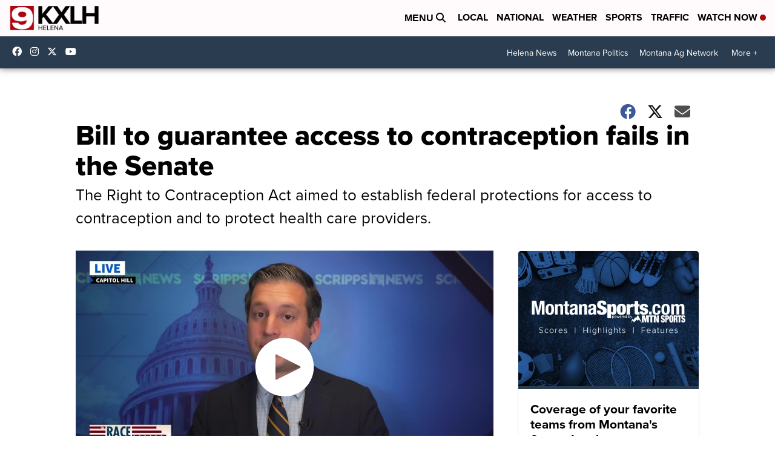

--- FILE ---
content_type: application/javascript; charset=utf-8
request_url: https://fundingchoicesmessages.google.com/f/AGSKWxWlxedwKUcOKQJ4altl_yEhEZMEdkME92MHBR01YYFy0w5dG6CpZdVp5i3CZTStNfk5fgbQdX-2_0Z9bI6sdHm8ZeaIV3vdOru_onKEO6mXNTGpwjDfMN1WfI60oBiGOtjhy6AjeS04SuTpmLCbe4guFi28yC23X-bG924fsSUlXuNNIZ-QUA-0xwk_/_/sponsored-banner-.ch/ads//ad/middle./ads/real_/floatingads.
body_size: -1287
content:
window['12e4c937-98c2-4205-a969-38d9eacae334'] = true;